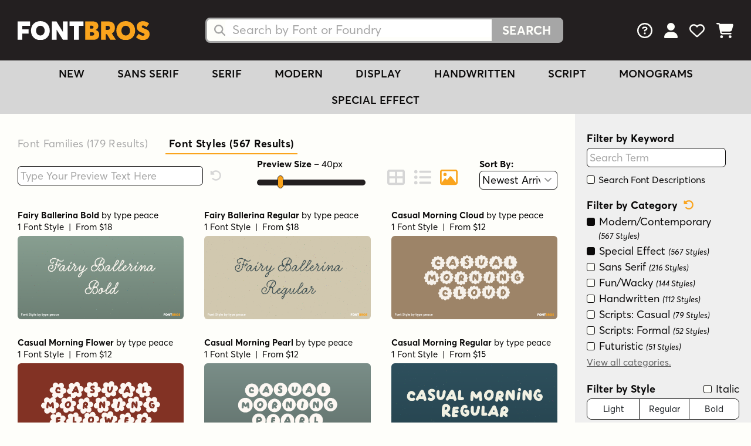

--- FILE ---
content_type: text/html; charset=UTF-8
request_url: https://www.fontbros.com/library/ajax/cart-summary
body_size: -245
content:
{"product_ids":[],"product_count":0,"license_count":0,"subtotal":0,"display_subtotal":"$0"}

--- FILE ---
content_type: image/svg+xml
request_url: https://cdn.fontbros.com/images/font-bros-logo.svg
body_size: 624
content:
<svg xmlns="http://www.w3.org/2000/svg" xml:space="preserve" baseProfile="tiny" overflow="visible" version="1.2" viewBox="0 0 669.3 94.3">
  <path fill="#FFF" d="M0 1.4h63v21.8H23.7v17.3h32.1v21.7H23.7V93H0V1.4zm67.7 45.8C67.7 19.4 87.2 0 115.3 0c27.9 0 47.6 19.1 47.6 47.2 0 28-19.7 47.1-47.6 47.1-28.1 0-47.6-19.2-47.6-47.1zm69.4 0c0-13.4-8.9-24.3-21.8-24.3-12.8 0-21.8 10.7-21.8 24.3 0 13.5 9 24.3 21.8 24.3 12.9 0 21.8-10.7 21.8-24.3zm36.5-45.8H197l32.4 51.9.3-.1V1.4h24.1V93h-24.1L198 42.8h-.3V93h-24V1.4zm112.1 21.8h-22.8V1.4h70.8v21.8h-22.8V93h-25.2V23.2z"/>
  <path fill="#FAA41D" d="M342.8 1.4h36c21 0 30.3 8.6 30.3 22.3 0 7.5-2.8 15.7-14.1 20v.3c14.3 3.7 18.8 12.5 18.8 23.2 0 15-9.5 25.8-30.3 25.8h-40.8V1.4zm33.6 36.1c5.7 0 8.4-2.7 8.4-7.4 0-4.4-1.8-7.5-9.8-7.5h-8.5v14.8h9.9zm2.7 34.5c5.9 0 9.3-3 9.3-8.4 0-5.2-3.4-8.1-9.3-8.1h-12.6V72h12.6zm44.4-70.6h36.6c23.1 0 33.4 13.7 33.4 32.5 0 12.9-5.4 22.3-15.7 27.3L498.7 93h-28.5l-17.3-28h-5.7v28h-23.7V1.4zM456 43.9c7.7 0 12.1-3.6 12.1-10.4 0-5.7-3.2-10.4-12.1-10.4h-8.8V44h8.8zm44.7 3.3c0-27.9 19.5-47.2 47.6-47.2 27.9 0 47.6 19.1 47.6 47.2 0 28-19.7 47.1-47.6 47.1-28.2 0-47.6-19.2-47.6-47.1zm69.4 0c0-13.4-8.9-24.3-21.8-24.3-12.8 0-21.8 10.7-21.8 24.3 0 13.5 9 24.3 21.8 24.3 12.9 0 21.8-10.7 21.8-24.3zm30.7 32.4 13.9-17c7.2 7.4 15.2 10.2 20.9 10.2 5.7 0 7.9-3.1 7.9-5.9 0-3.6-1.8-5.5-11.6-8.8-14-4.8-27.9-11.5-27.9-30.2C604 12.3 617 .6 634.6.2c12.6-.3 23.9 4.6 32.4 12.3l-13.5 17.4c-8-6.2-12.9-8.3-17.4-8.3-4.4 0-6.5 2.2-6.5 5.4 0 3.1 1.9 5.5 11.2 9.2 16.3 6.2 28.5 10.2 28.5 27.9 0 23-19.2 30.3-34.6 30.3-11.9-.1-24.1-4.7-33.9-14.8z"/>
</svg>


--- FILE ---
content_type: text/javascript
request_url: https://www.fontbros.com/library/scripts/scripts-footer.js
body_size: 5171
content:
// Save customer data to the session
function saveCustomer(customerDataWrapper, productID)
{
  // Check for valid customer data
  var firstName = customerDataWrapper.querySelector('input[name="first_name"]');
  var lastName = customerDataWrapper.querySelector('input[name="last_name"]');
  var email = customerDataWrapper.querySelector('input[name="email"]');

  do
  {
    // Confirm we have valid data
    if((firstName == null) || (firstName.value == ''))
    {
      alert('Please enter your first name.');
      break;
    }

    if((lastName == null) || (lastName.value == ''))
    {
      alert('Please enter your last name.');
      break;
    }

    if((email == null) || (email.value == ''))
    {
      alert('Please enter your email address.');
      break;
    }

    // Send a request to udpate the cart
    var xhr = new XMLHttpRequest();
    xhr.open('GET', '/library/ajax/customer-favorites?first_name=' + firstName.value + '&last_name=' + lastName.value + '&email=' + email.value);
    xhr.setRequestHeader('Content-Type', 'application/x-www-form-urlencoded');

    xhr.onload = function()
    {
      if(xhr.status === 200)
      {
        var pieces = xhr.responseText.split('|');

        if(pieces[0] != 1)
        {
          alert(pieces[1]);
        }
        else
        {
          loadCustomerFavoritesOverlay(productID);
          return true;
        }
      }
      else if(xhr.status !== 200)
      {
        alert('Request failed. Returned status of ' + xhr.status);
      }
    };

    xhr.send();
  }
  while(0);
}

// Save customer data to the session
function saveCustomerDownload(customerDataWrapper) // TODO - Combine the 'save the custom data' functions
{
  // Check for valid customer data
  var firstName = customerDataWrapper.querySelector('input[name="first_name"]');
  var lastName = customerDataWrapper.querySelector('input[name="last_name"]');
  var email = customerDataWrapper.querySelector('input[name="email"]');
  var fax = customerDataWrapper.querySelector('input[name="fax"]');

  do
  {
    // Confirm we have valid data
    if((firstName == null) || (firstName.value == ''))
    {
      alert('Please enter your first name.');
      break;
    }

    if((lastName == null) || (lastName.value == ''))
    {
      alert('Please enter your last name.');
      break;
    }

    if((email == null) || (email.value == ''))
    {
      alert('Please enter your email address.');
      break;
    }

    // Send a request to udpate the cart
    var xhr = new XMLHttpRequest();
    xhr.open('GET', "/library/ajax/download-free-product.php?first_name=" + firstName.value + '&last_name=' + lastName.value + '&email=' + email.value + '&fax=' + fax.value);
    xhr.setRequestHeader('Content-Type', 'application/x-www-form-urlencoded');

    xhr.onload = function()
    {
      if(xhr.status === 200)
      {
        var pieces = xhr.responseText.split('|');

        if(pieces[0] != 1)
        {
          alert(pieces[1]);
        }
        else
        {
          customerDataWrapper.querySelector('a.close').click();
          window.location.href = customerDataWrapper.querySelector('a.btn').getAttribute('data-product-download-link');
        }
      }
      else if(xhr.status !== 200)
      {
        alert('Request failed. Returned status of ' + xhr.status);
      }
    };

    xhr.send();
  }
  while(0);
}

// Add customer favorites
async function loadCustomerFavoritesOverlay(product_id)
{
  var url = '/library/ajax/customer-favorites?product_id=' + product_id;

  // Get a string from a url with AJAX
  var xhr = new XMLHttpRequest();
  xhr.open("GET", url, false);

  xhr.onload = () =>
  {
    document.getElementById('overlay-customer-favorites').innerHTML = xhr.response;
    document.getElementById('overlay-customer-favorites').className = 'overlay-on';

    //
    // Don't close overlays when the main content is clicked
    //

    var allOverlays = document.querySelectorAll('div.overlay-off > table > tbody > tr > td > div, div.overlay-on > table > tbody > tr > td > div');

    if(allOverlays.length > 0)
    {
      for(var i = 0; i < allOverlays.length; i++)
      {
        allOverlays[i].addEventListener("click", function(e)
        {
          e.stopPropagation();
        });
      }
    }

    getFavorites();
  };

  xhr.send();
}

// Show the newsletter signup form
function showNewsletterSignupOverlay()
{
  // Only move forward if it's from a Google ad
  if((window.location.href.indexOf('gad_source') > -1) || (window.location.href.indexOf('utm_source=GoogleProducts') > -1))
  {
    var newsletterHTML = '';
    newsletterHTML += '<table border="0" cellpadding="0" cellspacing="0"><tbody><tr><td><div class="text-center">';
    newsletterHTML += '<a class="close text-left" href="javascript:void(0);" onclick="this.closest(\'div.overlay-on\').className += \' overlay-off\';">&nbsp;</a>';
    newsletterHTML += '<h1>Get All the Latest Deals!</h1>';
    newsletterHTML += '<p class="large px-lg-5 mx-xl-5">Stay on top of all our latest releases and font deals when you get our email newsletter.</p>';
    newsletterHTML += '<input type="fax" id="overlay-promo-fax" placeholder="Enter Your Name" style="display:none; text-align:center; font-size:20px; padding:15px; width:100%;" required>';
    newsletterHTML += '<input type="email" id="overlay-promo-email" placeholder="Enter Your Email Address" style="text-align:center; font-size:20px; padding:15px; width:100%;" required>';
    newsletterHTML += '<a href="javascript:void(0);" onClick="var xhttp = new XMLHttpRequest(); xhttp.onreadystatechange = function() { if(this.readyState == 4 && this.status == 200) { if(this.responseText == 1) { document.querySelector(\'div.overlay-on\').className += \' overlay-off\'; } else { alert(this.responseText); } } }; xhttp.open(\'GET\', \'/library/ajax/newsletter-signup.php?modal=1&fax=\' + document.getElementById(\'overlay-promo-fax\').value + \'&email=\' + document.getElementById(\'overlay-promo-email\').value, true); xhttp.send();" class="btn lg mt-4">Continue</a>';
    newsletterHTML += '</div></td></tr></tbody></table>';

    document.getElementById('overlay-purchase-options').innerHTML = newsletterHTML;
    document.getElementById('overlay-purchase-options').className = 'overlay-on';

    //
    // Don't close overlays when the main content is clicked
    //

    var allOverlays = document.querySelectorAll('div.overlay-off > table > tbody > tr > td > div, div.overlay-on > table > tbody > tr > td > div');

    if(allOverlays.length > 0)
    {
      for(var i = 0; i < allOverlays.length; i++)
      {
        allOverlays[i].addEventListener("click", function(e)
        {
          e.stopPropagation();
        });
      }
    }
  }
}

setTimeout(function() { showNewsletterSignupOverlay(); }, 2500);

// Add product licenses to the cart
async function loadPurchaseOptionsOverlay(product_id)
{
  // If we've already loaded the pricing, just show it
  if(document.getElementById('overlay-purchase-options').getAttribute('data-product-id') == product_id)
  {
    document.getElementById('overlay-purchase-options').className = 'overlay-on';
  }
  else
  {
    var url = '/library/ajax/product-purchase-overlay?product_id=' + product_id;

    // Get a string from a url with AJAX
    var xhr = new XMLHttpRequest();
    xhr.open("GET", url, false);

    xhr.onload = () =>
    {
      document.getElementById('overlay-purchase-options').setAttribute('data-product-id', product_id);
      document.getElementById('overlay-purchase-options').innerHTML = xhr.response;
      document.getElementById('overlay-purchase-options').className = 'overlay-on';

      calculateProductTotal();

      //
      // Don't close overlays when the main content is clicked
      //

      var allOverlays = document.querySelectorAll('div.overlay-off > table > tbody > tr > td > div, div.overlay-on > table > tbody > tr > td > div');

      if(allOverlays.length > 0)
      {
        for(var i = 0; i < allOverlays.length; i++)
        {
          allOverlays[i].addEventListener("click", function(e)
          {
            e.stopPropagation();
          });
        }
      }
    };

    xhr.send();
  }
}

// Download a free product or show the box to gather customer info
async function downloadFreeProduct(product_id)
{
  var url = '/library/ajax/download-free-product?product_id=' + product_id;

  // Get a string from a url with AJAX
  var xhr = new XMLHttpRequest();
  xhr.open("GET", url, false);

  xhr.onload = () =>
  {
    if(xhr.responseText == 'DOWNLOAD')
    {
      window.location.href = '/library/ajax/download-free-product?product_id=' + product_id + '&download';
    }
    else
    {
      document.getElementById('overlay-customer-favorites').setAttribute('data-product-id', product_id);
      document.getElementById('overlay-customer-favorites').innerHTML = xhr.response;
      document.getElementById('overlay-customer-favorites').className = 'overlay-on';

      //
      // Don't close overlays when the main content is clicked
      //

      var allOverlays = document.querySelectorAll('div.overlay-off > table > tbody > tr > td > div, div.overlay-on > table > tbody > tr > td > div');

      if(allOverlays.length > 0)
      {
        for(var i = 0; i < allOverlays.length; i++)
        {
          allOverlays[i].addEventListener("click", function(e)
          {
            e.stopPropagation();
          });
        }
      }
    }
  };

  xhr.send();
}

// Show the overlay box with the character map for a specific font
async function showCharacterMapOverlay(font_id)
{
  var url = '/library/ajax/character-map?font_id=' + font_id;

  // Get a string from a url with AJAX
  var xhr = new XMLHttpRequest();
  xhr.open("GET", url, false);

  xhr.onload = () =>
  {
    document.getElementById('overlay-customer-favorites').setAttribute('data-font-id', font_id);
    document.getElementById('overlay-customer-favorites').innerHTML = xhr.response;
    document.getElementById('overlay-customer-favorites').className = 'overlay-on';

    //
    // Don't close overlays when the main content is clicked
    //

    var allOverlays = document.querySelectorAll('div.overlay-off > table > tbody > tr > td > div, div.overlay-on > table > tbody > tr > td > div');

    if(allOverlays.length > 0)
    {
      for(var i = 0; i < allOverlays.length; i++)
      {
        allOverlays[i].addEventListener("click", function(e)
        {
          e.stopPropagation();
        });
      }
    }
  };

  xhr.send();
}

// Update the cart icon w/ the latest info
async function updateCartCount(just_added_product_id)
{
  var url = '/library/ajax/cart-summary';

  // Get a string from a url with AJAX
  var xhr = new XMLHttpRequest();
  xhr.open("GET", url, false);

  xhr.onload = () =>
  {
    var response = JSON.parse(xhr.responseText);

    if((response.product_count) && (document.querySelector('header svg.fa-icon.shopping-cart') != null))
    {
      if(document.querySelector('header svg.fa-icon.shopping-cart + span') == null)
      {
        document.querySelector('header svg.fa-icon.shopping-cart').insertAdjacentHTML('afterend', '<span style="display:inline-block;background:#faa41d;text-align:center;min-height:20px;min-width:20px;color: #231f20;font-size:12px;font-weight:bold;position:absolute;border-radius:50%;top:-2px;right:18px;border: 1px solid #231f20;"></span>');
      }

      document.querySelector('header svg.fa-icon.shopping-cart + span').innerText = response.product_count;
    }

    // Add the checkout link on product pages
//    if((response.product_count > 0) && (document.querySelector('a.btn.lg.d-block.mt-4')) && (!document.querySelector('a.btn.lg.d-block.mt-4 + p.text-center.mt-2')))
//    {
//      document.querySelector('a.btn.lg.d-block.mt-4').insertAdjacentHTML('AfterEnd', '<p class="text-center mt-2" style="font-size:16px; color:rgba(0, 0, 0, 0.5);"><a href="/cart" style="color:inherit;">Proceed to Checkout</a></p>');
//    }

    // Update cart buttons
    for(var i = 0; i < response.product_ids.length; i++)
    {
      var allLinks = document.querySelectorAll('a.btn[onclick="loadPurchaseOptionsOverlay(\'' + response.product_ids[i] + '\');"]');

      if(allLinks.length > 0)
      {
        for(var l = 0; l < allLinks.length; l++)
        {
          allLinks[l].innerText = (response.product_ids[i] == just_added_product_id) ? 'Added to Cart' : 'Checkout Now';
          allLinks[l].classList.add('reversed', 'on');
        }
      }
    }
  };

  xhr.send();
}

// Load this automatically
window.addEventListener("load", function()
{
  updateCartCount(false);
});

// Show which product just got added to the cart
function showJustAddedPanel(product_id)
{
  // If we've already loaded the pricing, just show it
  if(document.getElementById('just-added'))
  {
    document.getElementById('just-added').remove();
  }

  var url = '/library/ajax/cart-product-info?product_id=' + product_id;

  // Get a string from a url with AJAX
  var xhr = new XMLHttpRequest();
  xhr.open("GET", url, false);

  xhr.onload = () =>
  {
    document.querySelector('body header').insertAdjacentHTML('beforeBegin', xhr.responseText);

    // Be sure the element exists, then slide it in
    if(document.getElementById('just-added'))
    {
      setTimeout(function()
      {
        document.getElementById('just-added').style.right = '0px';
      }, 750);

      setTimeout(function()
      {
        document.getElementById('just-added').style.right = '-100%';
      }, 10000);
    }
  };

  xhr.send();
}

// Calculate the total of a specific product from the options overlay
function calculateProductTotal(addToCart)
{
  // Check if we're adding the product to the cart
  addToCart = ((addToCart != null) && (addToCart == true));

  // Hide the order total
  document.querySelector('div.overlay-on div#div-license-options div.bottom-bar p.large').style.display = 'none';

  // Keep track if a quote request is needed
  var contactUs = false;

  // Keep track of the product license total
  var productLicenseTotal = 0;

  // Keep track of the selected options
  var selectedLicenseOptions = {'product_id': document.getElementById('overlay-purchase-options').getAttribute('data-product-id'), 'product_total': 0, 'tiers': []};

  // Look for all license options
  var allLicenseOptions = document.querySelectorAll('div.overlay-on div.select-wrapper');

  // Loop through and look for active options
  for(var i = 0; i < allLicenseOptions.length; i++)
  {
    if((!allLicenseOptions[i].querySelector('table.selected')) || (!allLicenseOptions[i].querySelector('table.selected').getAttribute('data-price')))
    {
      continue;
    }

    // Find the license option cost
    var licenseOptionCost = allLicenseOptions[i].querySelector('table.selected').getAttribute('data-price');
    var licenseOptionTierID = allLicenseOptions[i].querySelector('table.selected').getAttribute('data-license-option-tier-id');

    // Skip if no tier was selected
    if(licenseOptionTierID == '0')
    {
      continue;
    }

    // Short circuit for 'Request Quote' needs
    if((licenseOptionCost == '0') && (licenseOptionTierID.indexOf('-REMOVE') < 0))
    {
      contactUs = true;
      break;
    }

    // Get the cost from the string
    licenseOptionCost = Number(licenseOptionCost.replace(/[^0-9.-]+/g,""));

    // Add the license option cost to the product total
    productLicenseTotal += licenseOptionCost;

    selectedLicenseOptions.tiers.push(allLicenseOptions[i].querySelector('table.selected').getAttribute('data-license-option-tier-id'));
  }

  if(contactUs)
  {
    document.querySelector('div.overlay-on div#div-license-options div.bottom-bar a.btn.lg').setAttribute('onclick', 'document.getElementById(\'div-license-options\').style.display = \'none\'; document.getElementById(\'div-contact-form-step-1\').style.display = \'\';');
    document.querySelector('div.overlay-on div#div-license-options div.bottom-bar a.btn.lg').innerText = 'Next';
  }
  else if(productLicenseTotal < 0.01)
  {
    document.querySelector('div.overlay-on div#div-license-options div.bottom-bar a.btn.lg').setAttribute('onclick', 'alert(\'Please add a valid license type before continuing.\');');
    document.querySelector('div.overlay-on div#div-license-options div.bottom-bar a.btn.lg').classList.add('off');
  }
  else
  {
    // Update the 'Add to Cart' button
    document.querySelector('div.overlay-on div#div-license-options div.bottom-bar a.btn.lg').classList.remove('off');
    document.querySelector('div.overlay-on div#div-license-options div.bottom-bar a.btn.lg').setAttribute('onclick', 'calculateProductTotal(1);');
    document.querySelector('div.overlay-on div#div-license-options div.bottom-bar a.btn.lg').innerText = document.querySelector('div.overlay-on div#div-license-options div.bottom-bar a.btn.lg').getAttribute('data-button-text');

    // Update the total at the bottom
    productLicenseTotal = productLicenseTotal.toLocaleString('en-US', {minimumFractionDigits: 2}).replace('.00', '');

    // Update the total at the bottom
    document.querySelector('div.overlay-on div#div-license-options div.bottom-bar p.large strong span').innerText = productLicenseTotal;

    // Show the order total
    document.querySelector('div.overlay-on div#div-license-options div.bottom-bar p.large').style.display = '';

    // Confirm the eBook title is completed
    if((addToCart) && (document.querySelector('div#overlay-purchase-options input[name="ebook_title"]') != null) && (document.querySelector('div#overlay-purchase-options input[name="ebook_title"]').style.display != 'none') && (document.querySelector('div#overlay-purchase-options input[name="ebook_title"]').value == ''))
    {
      alert('Please enter the eBook title(s).');
      document.querySelector('div#overlay-purchase-options input[name="ebook_title"]').focus();
      addToCart = false;
    }

    // Confirm the app title is completed
    if((addToCart) && (document.querySelector('div#overlay-purchase-options input[name="app_title"]') != null) && (document.querySelector('div#overlay-purchase-options input[name="app_title"]').parentNode.style.display != 'none') && (document.querySelector('div#overlay-purchase-options input[name="app_title"]').value == ''))
    {
      alert('Please enter the app title.');
      document.querySelector('div#overlay-purchase-options input[name="app_title"]').focus();
      addToCart = false;
    }

    // Add the license option to the cart
    if(addToCart)
    {
      // Pass the expected total
      selectedLicenseOptions.product_total = productLicenseTotal;

      // Send a request to udpate the cart
      var xhr = new XMLHttpRequest();
      xhr.open('POST', '/cart/checkout.php/add');
      xhr.setRequestHeader('Content-Type', 'application/x-www-form-urlencoded');

      xhr.onload = function()
      {
        if(xhr.status === 200)
        {
          var pieces = xhr.responseText.split('|');

          if(pieces[0] != 1)
          {
            alert(pieces[1]);
          }
          else
          {
            if(document.location.href.indexOf('/cart/') > -1)
            {
              window.location.href = '/cart/checkout';
            }
            else
            {
              updateCartCount(document.getElementById('overlay-purchase-options').getAttribute('data-product-id'));
              showJustAddedPanel(document.getElementById('overlay-purchase-options').getAttribute('data-product-id'));
              document.querySelector('div.overlay-on').classList.add('overlay-off');
            }
          }
        }
        else if(xhr.status !== 200)
        {
          alert('Request failed. Returned status of ' + xhr.status);
        }
      };

      // Set the extra parameters
      var extra_parameters = '';
      if((document.querySelector('div#overlay-purchase-options input[name="ebook_title"]') != null) && (document.querySelector('div#overlay-purchase-options input[name="ebook_title"]').style.display != 'none'))
      {
        extra_parameters += '&ebook_title=' + encodeURIComponent(document.querySelector('div#overlay-purchase-options input[name="ebook_title"]').value);
      }

      if((document.querySelector('div#overlay-purchase-options input[name="app_title"]') != null) && (document.querySelector('div#overlay-purchase-options input[name="app_title"]').parentNode.style.display != 'none'))
      {
        extra_parameters += '&app_title=' + encodeURIComponent(document.querySelector('div#overlay-purchase-options input[name="app_title"]').value);
      }

      xhr.send('add=' + JSON.stringify(selectedLicenseOptions) + extra_parameters);
    }
  }
}

// Define a list of pangrams for random text
function getRandomPangram()
{
  // Array of pangram sentences
  const pangrams = [
    'The quick brown fox jumps over a lazy dog',
    'Jinxed wizards pluck ivy from the big quilt',
    'Vexed nymphs blow quick fjords',
    'Quick zephyrs blow, vexing daft Jim',
    'Sphinx of black quartz, judge my vow',
    'Pack my box with six dozen milk jugs',
    'Glib jocks quiz nymph to vex dwarf',
    'How quickly daft jumping zebras vex',
    'Two driven jocks help fax my big quiz',
    'Jumpy halfling dwarves pick quartz box',
    'Five quacking zephyrs jolt my wax bed',
    'Lorem ipsum dolor sit amet elit sed do'
  ];

  return pangrams[Math.floor(Math.random() * pangrams.length)];
}

// Update all the webfont previews on this page
function updateFontPreviews(previewText)
{
  previewText = (previewText == null) ? '' : previewText.trim();

  let allPreviews = document.querySelectorAll('div.results p ~ a[class^="webfont"], h3 ~ div.row.thin-padding p.mb-1 + p');
  for(var i = 0; i < allPreviews.length; i++)
  {
    allPreviews[i].innerHTML = (previewText != '') ? previewText : getRandomPangram();
  }
}

// Save the latest text preview string
function updateSettingsCookie()
{
  if(document.querySelector('input[name="preview_text"]').value != '')
  {
    fbCreateCookie('previewText', document.querySelector('input[name="preview_text"]').value);
  }
}

// Look for favorites and fill in the heart
function getFavorites()
{
  // Send a fetch request to update the session data
  fetch('/favorites?count')
  .then(function(response) {
// console.log(response);
    return response.text();
  })
  .then(function(response) {
    var favoriteCount = parseInt(response);

    if((favoriteCount > 0) && (document.querySelector('header a[href="/favorites"] svg:nth-of-type(2)') != null))
    {
      document.querySelector('header a[href="/favorites"]').classList.add('filled');
    }
  })
}

// Get the user's favorite after the page loads
window.addEventListener("load", function()
{
  getFavorites();
});

function submitNewsletter()
{
  do
  {
    var okay = true;

    okay = (document.getElementById('newsletterName').value != '');
    if(!okay)
    {
      document.getElementById('newsletterName').focus();
      alert('Please enter your name.');
      break;
    }

    okay = (document.getElementById('newsletterEmail').value != '');
    if(!okay)
    {
      document.getElementById('newsletterEmail').focus();
      alert('Please enter your email address.');
      break;
    }

    // Submit the AJAX request
    var xhttp = new XMLHttpRequest();
    xhttp.onreadystatechange = function()
    {
      if(this.readyState == 4 && this.status == 200)
      {
        if(this.responseText == 1)
        {
          document.getElementById('newsletter-form').innerHTML = '<p class="mt-3 mb-0"><strong>THANK YOU</strong><br />Please check your email to confirm your subscription!</p>';
        }
        else
        {
          alert(this.responseText);
        }
      }
    };

    xhttp.open("GET", '/library/ajax/newsletter-signup.php?name=' + document.getElementById('newsletterName').value + '&fax=' + document.getElementById('newsletterFax').value + '&email=' + document.getElementById('newsletterEmail').value, true);
    xhttp.send();
  }
  while(0);

  return okay;
}

function validateOverlayForm()
{
  var okay = false;

  do
  {
    if(document.querySelector('div.overlay-on input[name="first_name"]').value == '')
    {
      alert("Please fill in your first name.");
      document.querySelector('div.overlay-on input[name="first_name"]').focus();
      break;
    }

    if(document.querySelector('div.overlay-on input[name="last_name"]').value == '')
    {
      alert("Please fill in your last name.");
      document.querySelector('div.overlay-on input[name="last_name"]').focus();
      break;
    }

    if(document.querySelector('div.overlay-on input[name="email"]').value == '')
    {
      alert("Please fill in your email address.");
      document.querySelector('div.overlay-on input[name="email"]').focus();
      break;
    }

    okay = true;
  }
  while(0);

  return okay;
}

// Search Functions
function showSearchResults(results)
{
  results = JSON.parse(results);

  if(results.html != '')
  {
    document.getElementById('search-results-header').innerHTML = results.html;
  }

  document.getElementById('search-results-header').parentNode.style.display = (results.html != '') ? 'block' : 'none';
}

let timer;

function debounceSearch(func, wait, immediate, ...args)
{
  return function()
  {
    let context = this;
    let later = function()
    {
      timer = null;
      if(!immediate)
      {
        func.apply(context, args);
      }
    };

    let callNow = immediate && !timer;
    clearTimeout(timer);
    timer = setTimeout(later, wait);

    if(callNow)
    {
      func.apply(context, args);
    }
  };
};

function handleSearchKeyUp(event)
{
  var event_target = ((typeof(event) != 'undefined') && (typeof(event.target) != 'undefined') && (typeof(event.target.value) != 'undefined')) ? event.target.value : '';
  debounceSearch(ajaxSearch, 175, false, 'searchResults', showSearchResults, event_target)();
};

// Swap the 'Random' navigation item
(function()
{
  try
  {
    if(new URLSearchParams(window.location.search).has('random'))
    {
      var firstNavLink = document.querySelector('nav > a:first-child');
      if(firstNavLink)
      {
        var newLink = document.createElement('a');
        newLink.href = '/random';
        newLink.textContent = 'Random';
        firstNavLink.parentNode.replaceChild(newLink, firstNavLink);
      }
    }
  } catch(e) {}
})();
